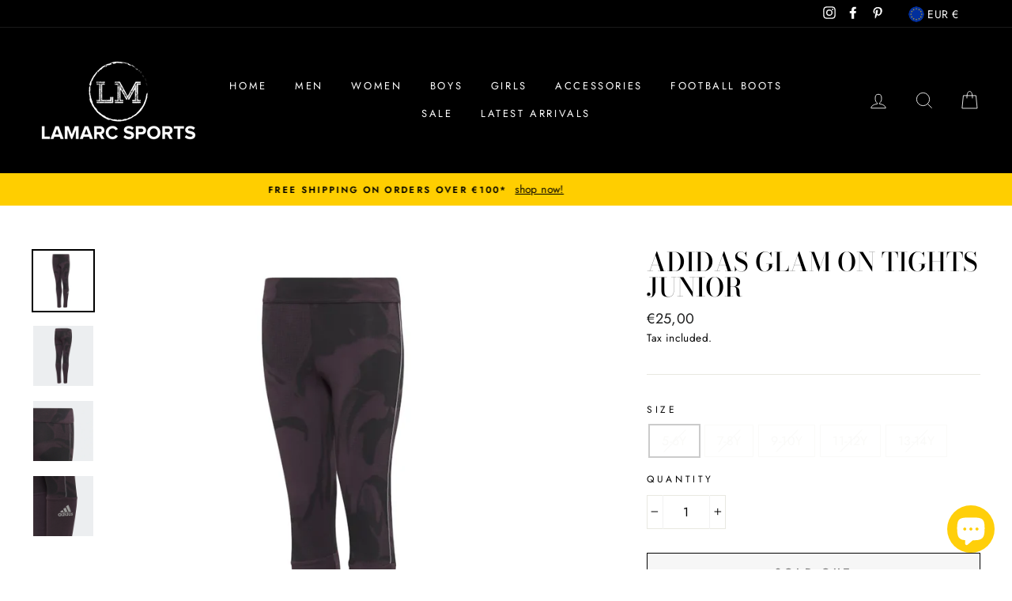

--- FILE ---
content_type: application/x-javascript; charset=utf-8
request_url: https://bundler.nice-team.net/app/shop/status/lamarc-sports.myshopify.com.js?1769483062
body_size: -337
content:
var bundler_settings_updated='1633534161';

--- FILE ---
content_type: text/javascript
request_url: https://cdn.shopify.com/s/files/1/2788/9590/t/8/assets/clever_adwords_global_tag.js?shop=lamarc-sports.myshopify.com
body_size: -665
content:
$.getScript('https://www.googletagmanager.com/gtag/js?id=AW-818210987', function(){


  window.dataLayer = window.dataLayer || [];
  function gtag(){dataLayer.push(arguments);}
  gtag('js', new Date());

  gtag('config', 'AW-818210987');


});